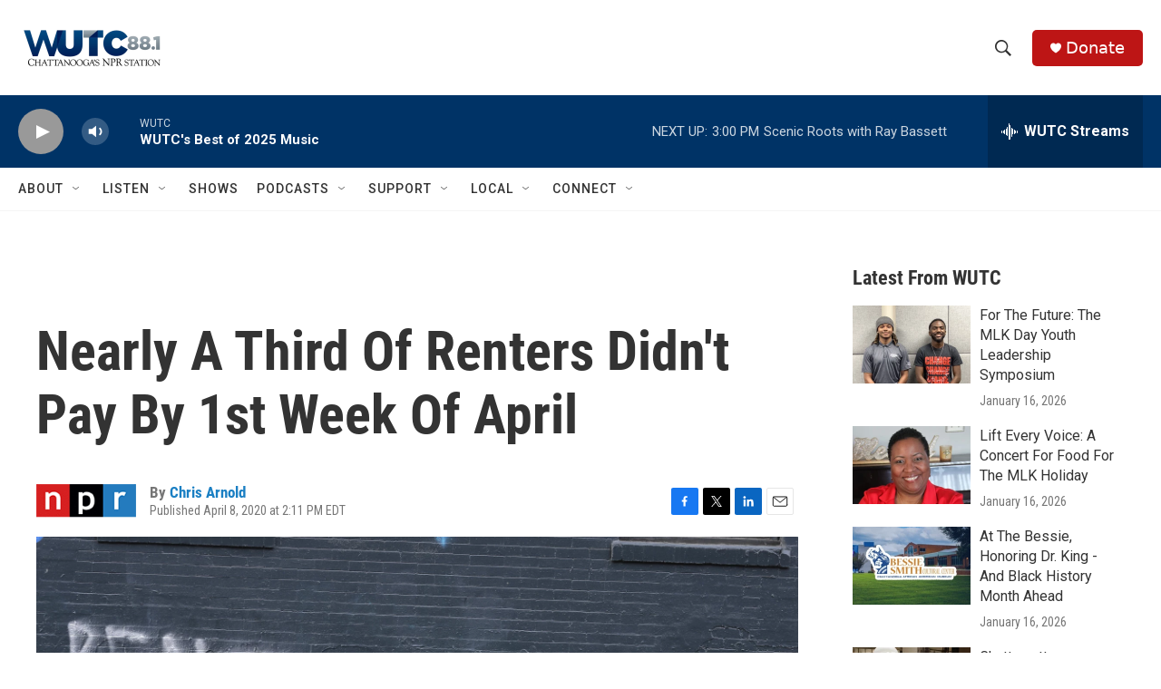

--- FILE ---
content_type: text/html; charset=utf-8
request_url: https://www.google.com/recaptcha/api2/aframe
body_size: 267
content:
<!DOCTYPE HTML><html><head><meta http-equiv="content-type" content="text/html; charset=UTF-8"></head><body><script nonce="qmfacwqpoOKVI_6-dPZBQw">/** Anti-fraud and anti-abuse applications only. See google.com/recaptcha */ try{var clients={'sodar':'https://pagead2.googlesyndication.com/pagead/sodar?'};window.addEventListener("message",function(a){try{if(a.source===window.parent){var b=JSON.parse(a.data);var c=clients[b['id']];if(c){var d=document.createElement('img');d.src=c+b['params']+'&rc='+(localStorage.getItem("rc::a")?sessionStorage.getItem("rc::b"):"");window.document.body.appendChild(d);sessionStorage.setItem("rc::e",parseInt(sessionStorage.getItem("rc::e")||0)+1);localStorage.setItem("rc::h",'1768938635153');}}}catch(b){}});window.parent.postMessage("_grecaptcha_ready", "*");}catch(b){}</script></body></html>